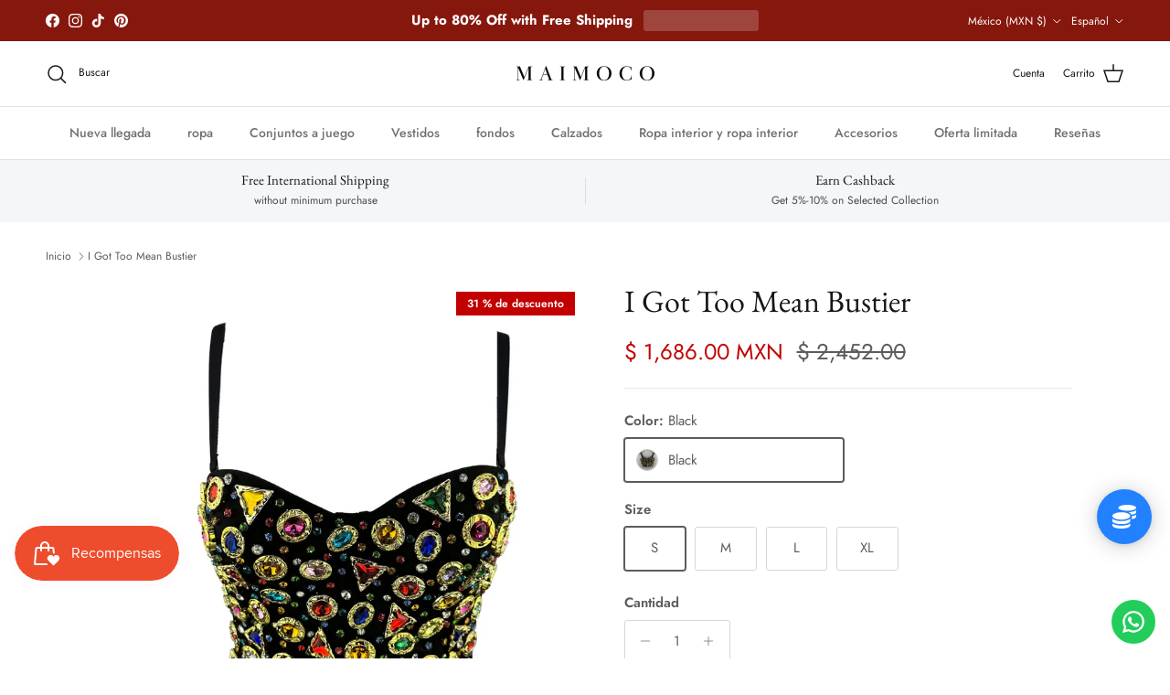

--- FILE ---
content_type: text/javascript; charset=utf-8
request_url: https://mx.maimoco.com/products/i-got-too-mean-bustier.js
body_size: 1812
content:
{"id":8643103391992,"title":"I Got Too Mean Bustier","handle":"i-got-too-mean-bustier","description":"\u003cp\u003eTake your style to the next level with our I Got Too Mean Bustier! Made with a blend of polyester and spandex for medium stretch and adorned with luxurious beading, this bustier is sure to make you stand out. Perfect for adding an edge to any outfit. Dare to be bold!\u003c\/p\u003e\n\u003ch4\u003eDetails\u003c\/h4\u003e\n\u003cp\u003eMaterial: Polyester\u003cbr\u003eMaterial: Spandex\u003cbr\u003eDecoration: Beading\u003cbr\u003eElasticity: Medium Stretch\u003cbr\u003eTops Type: Bustier\u003cbr\u003ePattern Type: Geometric\u003cbr\u003eItem Type: Tops\u003cbr\u003eFabric Type: Broadcloth\u003c\/p\u003e\n\u003ch4\u003eSize Chart\u003c\/h4\u003e\n\u003cp\u003e\u003c!-- x-tinymce\/html --\u003e\u003c\/p\u003e\n\u003cp\u003ePlease Check Size Below or The Image Gallery for the Size Chart Reference.\u003c\/p\u003e\n\u003cp\u003e\u003cspan style=\"color: rgb(255, 42, 0);\"\u003eDue to Different Suppliers and Brands, Please Check The Size Chart Carefully, Each Item May Have Its Own Size Chart, So You Can Choose The Size That Will Perfectly Fit to You.\u003c\/span\u003e\u003c\/p\u003e\n\u003cp\u003e\u003cspan style=\"color: rgb(255, 42, 0);\"\u003eEx: If you wear S on US Size, it is better if You Choose L on the Asian Size. Details Measurement in cm.\u003c\/span\u003e\u003c\/p\u003e\n\u003cp\u003e\u003cimg alt=\"\" src=\"https:\/\/cdn.shopify.com\/s\/files\/1\/0264\/8313\/0427\/files\/Sfcbc3663820841c194520bd5ad46bcb7h_ff61433e-eac1-42d8-819e-9390e2e39245.webp?v=1720878867\"\u003e\u003c\/p\u003e","published_at":"2024-12-01T20:17:00-08:00","created_at":"2024-07-13T06:38:13-07:00","vendor":"Maimoco","type":"Crop Top","tags":["new","NR","Season_Fall","Season_Spring","Season_Summer","Top Style_Appliques","Top Style_Beads","Top Style_Geometric","Top Style_Sleeveless","Top Style_Solid","Top Type_Bustier","Top Type_Crop Top","Top Type_Tank Top"],"price":168600,"price_min":168600,"price_max":168600,"available":true,"price_varies":false,"compare_at_price":245200,"compare_at_price_min":245200,"compare_at_price_max":251900,"compare_at_price_varies":true,"variants":[{"id":45463391568120,"title":"Black \/ S","option1":"Black","option2":"S","option3":null,"sku":"14:193;5:100014064","requires_shipping":true,"taxable":true,"featured_image":{"id":41573541282040,"product_id":8643103391992,"position":5,"created_at":"2024-07-13T06:38:16-07:00","updated_at":"2024-07-13T06:38:18-07:00","alt":"45463391469816|45463391502584|45463391535352|45463391568120","width":1920,"height":1920,"src":"https:\/\/cdn.shopify.com\/s\/files\/1\/0264\/8313\/0427\/files\/S894158b278f748179ab57c5b64c83672S.webp?v=1720877898","variant_ids":[45463391469816,45463391502584,45463391535352,45463391568120]},"available":true,"name":"I Got Too Mean Bustier - Black \/ S","public_title":"Black \/ S","options":["Black","S"],"price":168600,"weight":0,"compare_at_price":245200,"inventory_management":"shopify","barcode":null,"featured_media":{"alt":"45463391469816|45463391502584|45463391535352|45463391568120","id":34236756525304,"position":5,"preview_image":{"aspect_ratio":1.0,"height":1920,"width":1920,"src":"https:\/\/cdn.shopify.com\/s\/files\/1\/0264\/8313\/0427\/files\/S894158b278f748179ab57c5b64c83672S.webp?v=1720877898"}},"requires_selling_plan":false,"selling_plan_allocations":[]},{"id":45463391535352,"title":"Black \/ M","option1":"Black","option2":"M","option3":null,"sku":"14:193;5:361386","requires_shipping":true,"taxable":true,"featured_image":{"id":41573541282040,"product_id":8643103391992,"position":5,"created_at":"2024-07-13T06:38:16-07:00","updated_at":"2024-07-13T06:38:18-07:00","alt":"45463391469816|45463391502584|45463391535352|45463391568120","width":1920,"height":1920,"src":"https:\/\/cdn.shopify.com\/s\/files\/1\/0264\/8313\/0427\/files\/S894158b278f748179ab57c5b64c83672S.webp?v=1720877898","variant_ids":[45463391469816,45463391502584,45463391535352,45463391568120]},"available":true,"name":"I Got Too Mean Bustier - Black \/ M","public_title":"Black \/ M","options":["Black","M"],"price":168600,"weight":0,"compare_at_price":245200,"inventory_management":"shopify","barcode":null,"featured_media":{"alt":"45463391469816|45463391502584|45463391535352|45463391568120","id":34236756525304,"position":5,"preview_image":{"aspect_ratio":1.0,"height":1920,"width":1920,"src":"https:\/\/cdn.shopify.com\/s\/files\/1\/0264\/8313\/0427\/files\/S894158b278f748179ab57c5b64c83672S.webp?v=1720877898"}},"requires_selling_plan":false,"selling_plan_allocations":[]},{"id":45463391502584,"title":"Black \/ L","option1":"Black","option2":"L","option3":null,"sku":"14:193;5:361385","requires_shipping":true,"taxable":true,"featured_image":{"id":41573541282040,"product_id":8643103391992,"position":5,"created_at":"2024-07-13T06:38:16-07:00","updated_at":"2024-07-13T06:38:18-07:00","alt":"45463391469816|45463391502584|45463391535352|45463391568120","width":1920,"height":1920,"src":"https:\/\/cdn.shopify.com\/s\/files\/1\/0264\/8313\/0427\/files\/S894158b278f748179ab57c5b64c83672S.webp?v=1720877898","variant_ids":[45463391469816,45463391502584,45463391535352,45463391568120]},"available":true,"name":"I Got Too Mean Bustier - Black \/ L","public_title":"Black \/ L","options":["Black","L"],"price":168600,"weight":0,"compare_at_price":245200,"inventory_management":"shopify","barcode":null,"featured_media":{"alt":"45463391469816|45463391502584|45463391535352|45463391568120","id":34236756525304,"position":5,"preview_image":{"aspect_ratio":1.0,"height":1920,"width":1920,"src":"https:\/\/cdn.shopify.com\/s\/files\/1\/0264\/8313\/0427\/files\/S894158b278f748179ab57c5b64c83672S.webp?v=1720877898"}},"requires_selling_plan":false,"selling_plan_allocations":[]},{"id":45463391469816,"title":"Black \/ XL","option1":"Black","option2":"XL","option3":null,"sku":"14:193;5:100014065","requires_shipping":true,"taxable":true,"featured_image":{"id":41573541282040,"product_id":8643103391992,"position":5,"created_at":"2024-07-13T06:38:16-07:00","updated_at":"2024-07-13T06:38:18-07:00","alt":"45463391469816|45463391502584|45463391535352|45463391568120","width":1920,"height":1920,"src":"https:\/\/cdn.shopify.com\/s\/files\/1\/0264\/8313\/0427\/files\/S894158b278f748179ab57c5b64c83672S.webp?v=1720877898","variant_ids":[45463391469816,45463391502584,45463391535352,45463391568120]},"available":true,"name":"I Got Too Mean Bustier - Black \/ XL","public_title":"Black \/ XL","options":["Black","XL"],"price":168600,"weight":0,"compare_at_price":251900,"inventory_management":"shopify","barcode":null,"featured_media":{"alt":"45463391469816|45463391502584|45463391535352|45463391568120","id":34236756525304,"position":5,"preview_image":{"aspect_ratio":1.0,"height":1920,"width":1920,"src":"https:\/\/cdn.shopify.com\/s\/files\/1\/0264\/8313\/0427\/files\/S894158b278f748179ab57c5b64c83672S.webp?v=1720877898"}},"requires_selling_plan":false,"selling_plan_allocations":[]}],"images":["\/\/cdn.shopify.com\/s\/files\/1\/0264\/8313\/0427\/files\/S03d6b87da008434fafd688e0ac3fa9a9P.webp?v=1720877898","\/\/cdn.shopify.com\/s\/files\/1\/0264\/8313\/0427\/files\/S67a3623fbebf40c1916a8230bb3400d9J.webp?v=1720877898","\/\/cdn.shopify.com\/s\/files\/1\/0264\/8313\/0427\/files\/Sf4fb4b4e5bbe46f3856e39ecc74384ab1.webp?v=1720877898","\/\/cdn.shopify.com\/s\/files\/1\/0264\/8313\/0427\/files\/S1265527ea4854147bc20d539549066a7M.webp?v=1720877898","\/\/cdn.shopify.com\/s\/files\/1\/0264\/8313\/0427\/files\/S894158b278f748179ab57c5b64c83672S.webp?v=1720877898","\/\/cdn.shopify.com\/s\/files\/1\/0264\/8313\/0427\/files\/S7ec354a5f8d846e0bd5491a5b6e0867fq.webp?v=1720877898"],"featured_image":"\/\/cdn.shopify.com\/s\/files\/1\/0264\/8313\/0427\/files\/S03d6b87da008434fafd688e0ac3fa9a9P.webp?v=1720877898","options":[{"name":"Color","position":1,"values":["Black"]},{"name":"Size","position":2,"values":["S","M","L","XL"]}],"url":"\/products\/i-got-too-mean-bustier","media":[{"alt":null,"id":34236756459768,"position":1,"preview_image":{"aspect_ratio":1.0,"height":1652,"width":1652,"src":"https:\/\/cdn.shopify.com\/s\/files\/1\/0264\/8313\/0427\/files\/S03d6b87da008434fafd688e0ac3fa9a9P.webp?v=1720877898"},"aspect_ratio":1.0,"height":1652,"media_type":"image","src":"https:\/\/cdn.shopify.com\/s\/files\/1\/0264\/8313\/0427\/files\/S03d6b87da008434fafd688e0ac3fa9a9P.webp?v=1720877898","width":1652},{"alt":null,"id":34236756394232,"position":2,"preview_image":{"aspect_ratio":1.0,"height":1500,"width":1500,"src":"https:\/\/cdn.shopify.com\/s\/files\/1\/0264\/8313\/0427\/files\/S67a3623fbebf40c1916a8230bb3400d9J.webp?v=1720877898"},"aspect_ratio":1.0,"height":1500,"media_type":"image","src":"https:\/\/cdn.shopify.com\/s\/files\/1\/0264\/8313\/0427\/files\/S67a3623fbebf40c1916a8230bb3400d9J.webp?v=1720877898","width":1500},{"alt":null,"id":34236756427000,"position":3,"preview_image":{"aspect_ratio":1.0,"height":1500,"width":1500,"src":"https:\/\/cdn.shopify.com\/s\/files\/1\/0264\/8313\/0427\/files\/Sf4fb4b4e5bbe46f3856e39ecc74384ab1.webp?v=1720877898"},"aspect_ratio":1.0,"height":1500,"media_type":"image","src":"https:\/\/cdn.shopify.com\/s\/files\/1\/0264\/8313\/0427\/files\/Sf4fb4b4e5bbe46f3856e39ecc74384ab1.webp?v=1720877898","width":1500},{"alt":null,"id":34236756492536,"position":4,"preview_image":{"aspect_ratio":1.0,"height":1920,"width":1920,"src":"https:\/\/cdn.shopify.com\/s\/files\/1\/0264\/8313\/0427\/files\/S1265527ea4854147bc20d539549066a7M.webp?v=1720877898"},"aspect_ratio":1.0,"height":1920,"media_type":"image","src":"https:\/\/cdn.shopify.com\/s\/files\/1\/0264\/8313\/0427\/files\/S1265527ea4854147bc20d539549066a7M.webp?v=1720877898","width":1920},{"alt":"45463391469816|45463391502584|45463391535352|45463391568120","id":34236756525304,"position":5,"preview_image":{"aspect_ratio":1.0,"height":1920,"width":1920,"src":"https:\/\/cdn.shopify.com\/s\/files\/1\/0264\/8313\/0427\/files\/S894158b278f748179ab57c5b64c83672S.webp?v=1720877898"},"aspect_ratio":1.0,"height":1920,"media_type":"image","src":"https:\/\/cdn.shopify.com\/s\/files\/1\/0264\/8313\/0427\/files\/S894158b278f748179ab57c5b64c83672S.webp?v=1720877898","width":1920},{"alt":null,"id":34236756590840,"position":6,"preview_image":{"aspect_ratio":1.359,"height":693,"width":942,"src":"https:\/\/cdn.shopify.com\/s\/files\/1\/0264\/8313\/0427\/files\/S7ec354a5f8d846e0bd5491a5b6e0867fq.webp?v=1720877898"},"aspect_ratio":1.359,"height":693,"media_type":"image","src":"https:\/\/cdn.shopify.com\/s\/files\/1\/0264\/8313\/0427\/files\/S7ec354a5f8d846e0bd5491a5b6e0867fq.webp?v=1720877898","width":942}],"requires_selling_plan":false,"selling_plan_groups":[]}